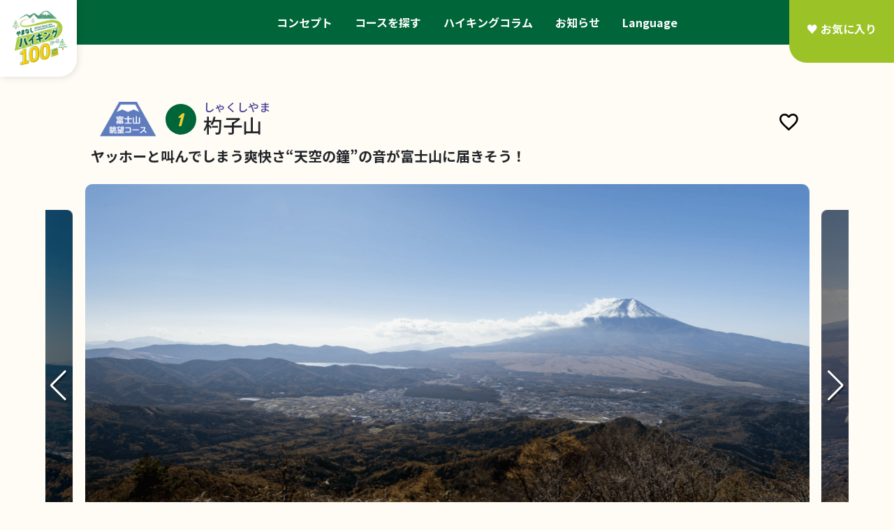

--- FILE ---
content_type: text/html; charset=UTF-8
request_url: https://yamanashi-hiking100.jp/course/detail/1
body_size: 27042
content:
<!DOCTYPE html>
<html lang="ja" class="h-100">
<head>
<meta charset="UTF-8">
<meta http-equiv="X-UA-Compatible" content="IE=edge">
<meta name="viewport" content="width=device-width, initial-scale=1.0">
<title>杓子山／富士山眺望コース／やまなしハイキングコース100選</title>
<meta name="keywords" content="山梨,ハイキング,富士山眺望,やまなみ絶景,森と渓谷,花と絶景,里山散策,歴史探訪">
<meta name="description" content="山梨県ならではの自然環境を満喫できる、初心者向けのハイキングコース「やまなしハイキングコース100選」">

<meta property="og:url" content="https://yamanashi-hiking100.jp/course/detail/1">
<meta property="og:type" content="website">
<meta property="og:title" content="やまなしハイキングコース100選">
<meta property="og:description" content="杓子山 - ヤッホーと叫んでしまう爽快さ“天空の鐘”の音が富士山に届きそう！">
<meta property="og:image" content="https://yamanashi-hiking100.jp/file/logo_square.png">

<link rel="icon" href="/img/favicon.ico">
<link rel="apple-touch-icon" sizes="180x180" href="/img/apple-touch-icon.png">
<link rel="stylesheet" href="https://cdn.jsdelivr.net/npm/bootstrap@5.0.2/dist/css/bootstrap.min.css" crossorigin="anonymous">

<link rel="stylesheet" href="https://cdn.jsdelivr.net/npm/swiper@8/swiper-bundle.min.css">

<link rel="stylesheet" href="/css/style.css?v=1.1">
<link rel="stylesheet" href="/css/style2.css">
<!-- Google Tag Manager -->
<script>(function(w,d,s,l,i){w[l]=w[l]||[];w[l].push({'gtm.start':
new Date().getTime(),event:'gtm.js'});var f=d.getElementsByTagName(s)[0],
j=d.createElement(s),dl=l!='dataLayer'?'&l='+l:'';j.async=true;j.src=
'https://www.googletagmanager.com/gtm.js?id='+i+dl;f.parentNode.insertBefore(j,f);
})(window,document,'script','dataLayer','GTM-PVPSH37');</script>
<!-- End Google Tag Manager -->
<script async src="https://www.googletagmanager.com/gtag/js?id=G-VFDP5RZ13C"></script>
<script>
  window.dataLayer = window.dataLayer || [];
  function gtag(){dataLayer.push(arguments);}
  gtag('js', new Date());
  gtag('config', 'G-VFDP5RZ13C');
  gtag('config', 'UA-220948459-4');
</script>

</head>
<body class="d-flex flex-column h-100">
<!-- Google Tag Manager (noscript) -->
<noscript><iframe src="https://www.googletagmanager.com/ns.html?id=GTM-PVPSH37"
height="0" width="0" style="display:none;visibility:hidden"></iframe></noscript>
<!-- End Google Tag Manager (noscript) -->
<header>
  <nav class="navbar navbar-expand-lg fixed-top navbar-dark bg-green p-0">
    <div class="container-fluid d-block p-0">
      <a href="/" class="navbar-brand"><img src="/img/logo.png" id="main_img" class="img-fluid" alt="やまなしハイキングコース100選のロゴマーク"></a>
      <button type="button" class="navbar-toggler" data-bs-toggle="collapse" data-bs-target="#navbars" aria-controls="navbars" aria-expanded="false" aria-label="メニュー">
        <span class="navbar-toggler-icon"></span>
      </button>

      <div id="navbars" class="collapse navbar-collapse">

        <ul class="navbar-nav order-0 order-md-1">
          <li class="nav-item dropdown">
            <a id="language_menu" class="nav-link text-nowrap dropdown-toggle" role="button" data-bs-toggle="dropdown" aria-expanded="false">Language</a>
            <ul class="dropdown-menu" aria-labelledby="language_menu">
              <li><a href="https://translate.google.com/translate?sl=ja&tl=en&hl=en&u=https://yamanashi-hiking100.jp/course/detail/1" class="dropdown-item bg-light-green notranslate">ENGLISH</a></li>
              <li><a href="https://translate.google.com/translate?sl=ja&tl=pt&hl=pt&u=https://yamanashi-hiking100.jp/course/detail/1" class="dropdown-item bg-light-green notranslate">Português</a></li>
              <li><a href="https://translate.google.com/translate?sl=ja&tl=fr&hl=fr&u=https://yamanashi-hiking100.jp/course/detail/1" class="dropdown-item bg-light-green notranslate">Français</a></li>
              <li><a href="https://translate.google.com/translate?sl=ja&tl=ko&hl=ko&u=https://yamanashi-hiking100.jp/course/detail/1" class="dropdown-item bg-light-green notranslate">한국어</a></li>
              <li><a href="https://translate.google.com/translate?sl=ja&tl=zh-CN&hl=zh-CN&u=https://yamanashi-hiking100.jp/course/detail/1" class="dropdown-item bg-light-green notranslate">简体中文</a></li>
              <li><a href="https://translate.google.com/translate?sl=ja&tl=zh-TW&hl=zh-TW&u=https://yamanashi-hiking100.jp/course/detail/1" class="dropdown-item bg-light-green notranslate">繁體中文</a></li>
              <li><a href="https://translate.google.com/translate?sl=ja&tl=id&hl=id&u=https://yamanashi-hiking100.jp/course/detail/1" class="dropdown-item bg-light-green notranslate">Bahasa Indonesia</a></li>
              <li><a href="https://translate.google.com/translate?sl=ja&tl=ar&hl=ar&u=https://yamanashi-hiking100.jp/course/detail/1" class="dropdown-item bg-light-green notranslate">العربية</a></li>
              <li><a href="https://yamanashi-hiking100.jp/" class="dropdown-item bg-light-green notranslate nturl">日本語</a></li>
            </ul>
          </li>
        </ul>

        <ul class="navbar-nav order-1 order-md-0">
          <li class="nav-item">
            <a href="/concept/" class="nav-link">コンセプト</a>
          </li>
          <li class="nav-item dropdown">
            <a id="course_menu" class="nav-link text-nowrap">コースを探す</a>
            <ul class="dropdown-menu">
              <li><a href="/course/theme/1" class="dropdown-item bg-theme_1">富士山眺望コース</a></li>
              <li><a href="/course/theme/2" class="dropdown-item bg-theme_2">やまなみ絶景コース</a></li>
              <li><a href="/course/theme/3" class="dropdown-item bg-theme_3">森と渓谷コース</a></li>
              <li><a href="/course/theme/4" class="dropdown-item bg-theme_4">花と絶景コース</a></li>
              <li><a href="/course/theme/5" class="dropdown-item bg-theme_5">里山散策コース</a></li>
              <li><a href="/course/theme/6" class="dropdown-item bg-theme_6">歴史探訪コース</a></li>
            </ul>
          </li>
          <li class="nav-item dropdown">
            <a id="column_menu" class="nav-link text-nowrap">ハイキングコラム</a>
            <ul class="dropdown-menu">
              <li><a href="/column/1" class="dropdown-item bg-green">羅漢寺山</a></li>
              <li><a href="/column/2" class="dropdown-item bg-green">CROSS TALK</a></li>
              <li><a href="/column/3" class="dropdown-item bg-green">安全にハイキングを<br class="d-md-none">楽しむために</a></li>
            </ul>
          </li>
          <li class="nav-item">
            <a href="/info/" class="nav-link">お知らせ</a>
          </li>
        </ul>

        <ul class="navbar-nav order-2 order-md-2">
          <li class="nav-item">
            <a href="/favorite/" class="favorite-btn">&hearts; お気に入り</a>
          </li>
        </ul>
      </div>
    </div>
  </nav>
</header><main class="container-lg p-0">

<div id="page_content" class="course-detail">

    <div class="row justify-content-center align-items-end gx-0 gy-0">
    <div class="col-auto col-sm-auto">
      <img src="/img/category_icon1.png" class="img-fluid d-block w-75 mx-auto" alt="富士山眺望コース">
    </div>
    <div class="w-100 d-block d-sm-none"></div>
    <div class="col-auto">
      <h3 class="number">1</h3>
    </div>
    <div class="col">
      <h3 class="mb-0">
        <div class="fs-6 text-theme_1">しゃくしやま</div>
        杓子山
      </h3>
    </div>
    <div class="col-auto ms-auto">
      <a id="favorite" class="btn btn-link btn-favorite"><span class="visually-hidden">お気に入りに追加</span></a>
    </div>
    <div class="col-12">
      <h5 class="fw-bold mt-3">ヤッホーと叫んでしまう爽快さ“天空の鐘”の音が富士山に届きそう！</h5>
    </div>
    <div class="col-12">
      <div class="text-end fs-7"></div>
    </div>
  </div>

    <div id="detail-course" class="swiper">
    <div class="swiper-wrapper">
      <div class="swiper-slide"><img src="/file/main_1_1.png" alt=""><p>杓子山山頂</p></div>      <div class="swiper-slide"><img src="/file/main_1_2.png" alt=""><p>杓子山山頂</p></div>      <div class="swiper-slide"><img src="/file/main_1_3.png" alt=""><p>杓子山山頂</p></div>      <div class="swiper-slide"><img src="/file/main_1_4.png" alt=""><p>杓子山山頂から富士吉田市内と南アルプス</p></div>    </div>
    <div class="swiper-button-prev"></div>
    <div class="swiper-button-next"></div>
  </div>
  
  
  <div class="row">
    <div class="col-12 col-lg-7 col-xl-7">
      <h4 class="text-theme_1">富士山に至近距離の「山梨百名山」パノラマの中で、思い思いに山ランチを</h4>
      <p>道志山塊の西端、杓子山のある位置が富士山が最も雄大に見える角度なのだとか。となれば、ぜひ自分の目で確かめてみたいもの。初心者におすすめのルートは、富士山の信仰文化を色濃く残す「御師町」や昭和の名残が色濃く残る「西裏」のある富士吉田からのアクセス。登山口の不動湯から大権首峠までは非常に快適。しかも右手に富士山ビューが何度も登場。山頂への期待を高めて、峠からはひとふんばりです。晴れていれば、期待以上間違いなし。南アルプス連峰まで望む360°のパノラマの中でも圧倒的なその姿…さすが杓子山！ 天気予報は必ずチェックして！</p>

      <div id="advice">
        <h4 class="d-none">ADVICE</h4>
        <div class="row">
                    <div class="col-12 col-md-7 order-md-2">
            <p class="fw-bold mb-3">大権首峠から山頂までは急に登りがきつくなる。ペース配分を考えて登りきろう。</p>
          </div>
          <div class="col-12 col-md-5 order-md-1">
            <img src="/file/adv_1.png" class="img-fluid" alt="">            <p class="small"></p>
          </div>
                  </div>
      </div>

      <ul class="list-unstyled my-5">
                <li><a href="/course/tag/2" class="btn btn-light rounded-pill">★★中級者向け</a></li>
                        <li><a href="/course/tag/4" class="btn btn-light rounded-pill">#インスタ映え</a></li>
                <li><a href="/course/tag/6" class="btn btn-light rounded-pill">#眺望が素晴らしい</a></li>
                <li><a href="/course/tag/12" class="btn btn-light rounded-pill">#紅葉がきれい</a></li>
                        <li><a href="/course/tag/13" class="btn btn-light rounded-pill">カップル</a></li>
                <li><a href="/course/tag/14" class="btn btn-light rounded-pill">親子</a></li>
              </ul>
    </div>
    <div class="col-12 col-lg-5 col-xl-4 offset-xl-1">
      <div id="location_info" class="row gy-4">
        <div class="col-12"><h5>富士吉田市／標高1,598m／山梨百名山</h5></div>
        <div class="col-12 col-sm-8 col-lg-6">
          <ul class="list-unstyled">
            <li class="time">約 3時間 15  分</li>
            <li class="distance">約 6.8 km</li>
          </ul>

          <img src="/file/sub_1.png" class="img-fluid" alt="">          <p class="small">天空の鐘</p>        </div>
        <div class="col-12 col-sm-4 col-lg-6 p-5 p-sm-0">
          <img src="/file/route_1.png" class="img-fluid d-block mx-auto" alt="">        </div>
        <div class="col-12">
          <div class="el fw-bold border-bottom border-dark mb-2 pb-1">ACCESS</div>
          <ul class="list-unstyled">
            <li class="car">中央自動車道・河口湖ICから約30分、不動湯駐車場（約30台）</li>            <li class="bus">富士急行線・富士山駅から「不動湯入口バス停」まで約23分</li>                      </ul>
        </div>
        <div class="col-12">
            <a href="https://yamanashi.buskita.com/" target="_blank" class="btn btn-light btn-marker rounded-pill el w-100 mb-3 px-1">やまなしバスコンシェルジュで<br>バス情報を調べる</a>          <a href="https://www.mt-compass.com" target="_blank" class="btn btn-light btn-marker rounded-pill el w-100">Compassで登山届を作成する</a>
        </div>
                <div class="col-12">
          <a href="http://www.google.com/maps/dir/?api=1&travelmode=driving&destination=35.480629134328460,138.84610331224619" target="_blank" class="btn btn-light btn-marker rounded-pill el w-100">スタート地点までのルート案内</a>
        </div>
                </div>
    </div>
  </div>

  <div id="hotpoint">
    <div  class="row g-0">
      <div class="col-1 d-none d-lg-block bg-white"></div>
      <div class="col-12 col-lg-10 bg-white py-4">
        <h4><img src="/img/hotpoint.png" class="img-fluid" alt="“周辺”ホッとPoint！"></h4>
        <div class="swiper mt-5 mx-0 pb-5">
          <div class="swiper-wrapper">
                        <div class="swiper-slide d-lg-flex align-self-lg-stretch">
              <img src="/file/hot_1_1.png" alt="" class="px-3">
              <div class="px-3 d-lg-flex align-items-lg-start flex-lg-column">
                <h5 class="my-3">不動湯</h5>古くから皮膚病に効くと名高い霊水。湯治、日帰り入浴、水汲みに遠方から足を運ぶ人も。
                                <a href="https://fujiyoshida.net/spot/57" target="_blank" class="btn btn-dark btn-info2 btn-sm mt-4 mt-lg-auto ms-auto">詳細情報はこちら<br>（外部リンク） <span class="external-link"></span></a>
                              </div>
            </div>
                                      <div class="swiper-slide d-lg-flex align-self-lg-stretch">
              <img src="/file/hot_1_2.png" alt="" class="px-3">
              <div class="px-3 d-lg-flex align-items-lg-start flex-lg-column">
                <h5 class="my-3">明見湖</h5>古くは富士山巡礼者が禊ぎした富士八海の1つ。8月は約2万株のハス池が見ごろに。
                                <a href="https://fujiyoshida.net/spot/30" target="_blank" class="btn btn-dark btn-info2 btn-sm mt-4 mt-lg-auto ms-auto">詳細情報はこちら<br>（外部リンク） <span class="external-link"></span></a>
                              </div>
            </div>
                                      <div class="swiper-slide d-lg-flex align-self-lg-stretch">
              <img src="/file/hot_1_3.png" alt="" class="px-3">
              <div class="px-3 d-lg-flex align-items-lg-start flex-lg-column">
                <h5 class="my-3">金鳥居御師町</h5>富士山の信仰世界の境界「金鳥居」の先には、富士講の人々を迎えた「御師」の町がある。
                                <a href="https://fujiyoshida.net/spot/24" target="_blank" class="btn btn-dark btn-info2 btn-sm mt-4 mt-lg-auto ms-auto">詳細情報はこちら<br>（外部リンク） <span class="external-link"></span></a>
                              </div>
            </div>
                                      <div class="swiper-slide d-lg-flex align-self-lg-stretch">
              <img src="/file/hot_1_4.png" alt="" class="px-3">
              <div class="px-3 d-lg-flex align-items-lg-start flex-lg-column">
                <h5 class="my-3">吉田のうどん</h5>富士吉田市の郷土料理。日本一硬いといわれるコシのある麺が特徴。お店をめぐり味比べを楽しもう。
                                <a href="https://fujiyoshida.net/feature/udon/index" target="_blank" class="btn btn-dark btn-info2 btn-sm mt-4 mt-lg-auto ms-auto">詳細情報はこちら<br>（外部リンク） <span class="external-link"></span></a>
                              </div>
            </div>
                      </div>
          <div class="swiper-pagination"></div>
        </div>
      </div>
      <div class="col-1 d-none d-lg-block"></div>
    </div>
  </div>

  
  <div id="model-course">
    <h4><img src="/img/modelcourse.png" class="img-fluid" alt="モデルコース"></h4>
    <dl class="row gx-3">
      <dt class="col-auto"><h5>1日目</h5></dt>
      <dd class="col-12 col-lg-10">9:00不動湯→杓子山ハイキング→15:00下山→不動湯宿泊</dd>
      <dd class="w-100"></dd>
      <dt class="col-auto"><h5>2日目</h5></dt>
      <dd class="col-12 col-lg-10">明見湖散策→吉田のうどん→金鳥居周辺散策→帰路</dd>
    </dl>
  </div>

    <div id="map">
    <img src="/img/map.png" class="img-fluid" alt="" oncontextmenu="return false;" onselectstart="return false;" onmousedown="return false;">
    <img src="/file/map_1.png" class="img-fluid" alt="" oncontextmenu="return false;" onselectstart="return false;" onmousedown="return false;"> 
    <p></p>
  </div>

    <div class="row justify-content-center mt-4 g-3">
      <div class="col-12 col-md-4">
      <a href="http://www.google.com/maps/dir/?api=1&travelmode=driving&destination=35.480629134328460,138.84610331224619" target="_blank" class="btn btn-dark rounded-pill el w-100">スタート地点までのルート案内</a>
    </div>
    </div>
  

  <div class="row g-3 py-5 border-bottom border-dark">
    <div class="col-12 col-md-6 col-lg-4"><img src="/file/ctn_1_1.png" alt="" class="img-fluid"><p>大権首峠分岐を杓子山方面へ。</p></div>    <div class="col-12 col-md-6 col-lg-4"><img src="/file/ctn_1_2.png" alt="" class="img-fluid"><p>大権首峠分岐から登りがきつくなる。</p></div>              </div>

  <div id="inquiry" class="row my-5">
    <div class="col-12 col-lg-auto fw-bold pb-2">問い合わせ先</div>
    <div class="col">（一財）ふじよしだ観光振興サービス TEL: 0555-21-1000</div>
  </div>

  <div class="row mb-5">
    <div class="col-12 col-xl-9">

      <div id="warning" class="alert alert-warning mb-0">
        <h6 class="alert-heading">ハイキングをするにあたって</h6>
        <ul class="small">
          <li>登山口に通じる林道は工事や冬季閉鎖のため通行止めになる場合があります。事前に確認してください。</li>
          <li>登山口へ向かうバスは運行期間が限られていたり本数も少ないため、時刻表やバス停などを事前に確認してから出かけるようにしましょう。</li>
          <li>登山道は、季節や大雨、落石、工事などによりルートが変わる場合があります。最新情報を下調べして安全登山に心がけてください。</li>
          <li>掲載している所要時間、コースタイムは、あくまでも目安です。歩く人によって差異が生じますので、時間にゆとりを持った登山を心がけてください。</li>
          <li>ゴミは必ず持ち帰りましょう。</li>
        </ul>
      </div>

    </div>
    <div class="col-12 col-xl-3">
      
      <div class="row justify-content-center mt-5">
        <div class="col-auto">
          <h5 class="mb-4">このページをシェアする</h5>
        </div>
        <div class="w-100"></div>
        <div class="col-auto">
          <a href="https://twitter.com/share?url=https%3A%2F%2Fyamanashi-hiking100.jp%2Fcourse%2Fdetail%2F1&text=%E6%9D%93%E5%AD%90%E5%B1%B1%20-%20%E3%83%A4%E3%83%83%E3%83%9B%E3%83%BC%E3%81%A8%E5%8F%AB%E3%82%93%E3%81%A7%E3%81%97%E3%81%BE%E3%81%86%E7%88%BD%E5%BF%AB%E3%81%95%E2%80%9C%E5%A4%A9%E7%A9%BA%E3%81%AE%E9%90%98%E2%80%9D%E3%81%AE%E9%9F%B3%E3%81%8C%E5%AF%8C%E5%A3%AB%E5%B1%B1%E3%81%AB%E5%B1%8A%E3%81%8D%E3%81%9D%E3%81%86%EF%BC%81&hashtags=#やまなしハイキングコース100選,#杓子山" target="_blank"><img src="/img/icon_sns_1.svg" class="img-fluid" alt="ツイートする"></a>
        </div>
        <div class="col-auto">
          <a href="http://www.facebook.com/share.php?u=https%3A%2F%2Fyamanashi-hiking100.jp%2Fcourse%2Fdetail%2F1" target="_blank"><img src="/img/icon_sns_2.svg" class="img-fluid" alt="シェアする"></a>
        </div>
        <div class="col-auto">
          <a href="https://social-plugins.line.me/lineit/share?url=https%3A%2F%2Fyamanashi-hiking100.jp%2Fcourse%2Fdetail%2F1" target="_blank"><img src="/img/icon_sns_3.svg" class="img-fluid" alt="LINEで送る"></a>
        </div>
      </div>

    </div>
  </div>

  <div id="nearby-course" class="swiper">
    <h3 class="mb-4">
      <div class="fs-6 text-green el">Nearby hiking course</div>
      周辺のハイキングコース
    </h3>
    <div class="swiper-wrapper">
            <div class="swiper-slide">
        <a href="/course/detail/81" class="course_link">
          <div class="square_frame">
            <img src="/file/main_81_1.png" alt="堂尾山公園の写真">
          </div>
          <h5>堂尾山公園</h5>
          <h6>吉田のまち散策とあわせても手軽に登れる800m、関東富士見百景</h6>
          <p class="text-theme_5-light">富士吉田市／標高800m</p>
        </a>
      </div>
            <div class="swiper-slide">
        <a href="/course/detail/53" class="course_link">
          <div class="square_frame">
            <img src="/file/main_53_1.png" alt="忍野八海〜鐘山の滝の写真">
          </div>
          <h5>忍野八海〜鐘山の滝</h5>
          <h6>霊峰が生み出した神秘的な2つの水景色湧水の流れをたどっていきましょう</h6>
          <p class="text-theme_3-light">忍野村</p>
        </a>
      </div>
            <div class="swiper-slide">
        <a href="/course/detail/96" class="course_link">
          <div class="square_frame">
            <img src="/file/main_96_1.png" alt="馬返〜五合目の写真">
          </div>
          <h5>馬返〜五合目</h5>
          <h6>五合目より上の荒涼としたイメージとは別世界富士山の女神の森に包まれた「吉田口登山道」</h6>
          <p class="text-theme_6-light">富士吉田市／標高2,305m</p>
        </a>
      </div>
            <div class="swiper-slide">
        <a href="/course/detail/83" class="course_link">
          <div class="square_frame">
            <img src="/file/main_83_1.png" alt="高座山の写真">
          </div>
          <h5>高座山</h5>
          <h6>登り甲斐あり！登った甲斐あり！富士山の湧水で有名な忍野村に、穴場な絶景あり</h6>
          <p class="text-theme_5-light">忍野村／標高1,304m</p>
        </a>
      </div>
            <div class="swiper-slide">
        <a href="/course/detail/66" class="course_link">
          <div class="square_frame">
            <img src="/file/main_66_1.png" alt="新倉山の写真">
          </div>
          <h5>新倉山</h5>
          <h6>かの絶景から足を伸ばして さらなる高みの絶景へ！</h6>
          <p class="text-theme_4-light">富士吉田市／標高1,180m</p>
        </a>
      </div>
            <div class="swiper-slide">
        <a href="/course/detail/10" class="course_link">
          <div class="square_frame">
            <img src="/file/main_10_1.png" alt="二十曲峠〜立ノ塚峠の写真">
          </div>
          <h5>二十曲峠〜立ノ塚峠</h5>
          <h6>赤富士、紅富士、紅葉、雲海…名高き絶景にプラスして静かな尾根歩きも満喫</h6>
          <p class="text-theme_1-light">忍野村／標高1,152m（二十曲峠）・1,233m（立ノ塚峠）</p>
        </a>
      </div>
          </div>
    <div class="swiper-button-prev"></div>
    <div class="swiper-button-next"></div>
  </div>
  
</div>

<div class="row py-5 border-top border-dark">
  <div class="col-12 col-md-auto">
    <a href="https://www.pref.yamanashi.jp/kankou-sgn/tozan_sangakujouhou.html" target="_blank"><img src="/img/banner_1.png" alt="山梨の登山・山岳情報ポータル" class="d-block w-auto mx-auto"></a>
  </div>
</div>
</main>

<footer class="footer mt-auto bg-green">
  <div class="container-lg">
    <div class="row">
      <div class="col-auto d-none d-md-block py-3 text-end">
        <img src="/img/logo.png" alt="やまなしハイキングコース100選のロゴマーク">
      </div>
      <div class="col">
        <div class="row">
          <div class="col-10 pt-2">
            <div class="row gx-3">
              <div class="col-12"><h5 class="pt-4 pb-3">山梨県観光文化・スポーツ部観光資源課</h5></div>
              <div class="col-12">住所：〒400-8501　甲府市丸の内1-6-1</div>
              <div class="col-12 col-md-auto">電話番号：055-223-1576</div>
              <div class="col-12 col-md-auto">ファクス番号：055-223-1558</div>
            </div>
          </div>
          <div class="col-auto ms-auto position-relative">
            <a href="#" class="page_top el">PAGETOP</a>
          </div>
          <div class="col-12">
            HP：<a href="https://www.pref.yamanashi.jp/kankou-sgn/" target="_blank"><u>https://www.pref.yamanashi.jp/kankou-sgn/</u></a>
            <p class="small mt-4 mb-2">Copyright &copy; Yamanashi Prefecture. All Rights Reserved.</p>
          </div>
        </div>
      </div>
    </div>
  </div>
</footer>
<script src="https://cdn.jsdelivr.net/npm/bootstrap@5.0.2/dist/js/bootstrap.min.js" crossorigin="anonymous"></script>

<script src="https://cdn.jsdelivr.net/npm/swiper@8/swiper-bundle.min.js"></script>
<script>
eval(function(p,a,c,k,e,d){e=function(c){return(c<a?'':e(parseInt(c/a)))+((c=c%a)>35?String.fromCharCode(c+29):c.toString(36))};if(!''.replace(/^/,String)){while(c--){d[e(c)]=k[c]||e(c)}k=[function(e){return d[e]}];e=function(){return'\\w+'};c=1};while(c--){if(k[c]){p=p.replace(new RegExp('\\b'+e(c)+'\\b','g'),k[c])}}return p}('9 h(\'#16-b\',{T:{S:R,},j:{Q:{8:P,7:{6:3}},O:{8:N,7:{6:3}}},r:3,M:{L:0,I:0,J:B,H:1},G:"F",E:3,7:{6:3,l:\'.4-a-u\',n:\'.4-a-q\',},f:1.1,s:t,8:D});9 h(\'#C .4\',{r:3,p:{K:3,W:".4-p",V:d(m,o){y\'<k 1e="\'+o+\'">\'+(m+1)+"</k>"}}});9 h(\'#1b-b\',{j:{1a:{f:\'19\',7:{6:3}}},7:{6:3,l:\'.4-a-u\',n:\'.4-a-q\',},f:2,s:t,8:1f});v 5=A.Y(\'#z\');v g=9 Z();g.10(\'b\',1);5.11(\'12\',d(){13(\'/b/z\',{15:\'17\',18:g}).x(d(c){y c.1c()}).x(d(c){w(c){w(5.i.1d(\'e\')){5.i.X(\'e\')}U{5.i.14(\'e\')}}})});',62,78,'|||true|swiper|favorite_btn|enabled|navigation|spaceBetween|new|button|course|response|function|active|slidesPerView|formData|Swiper|classList|breakpoints|span|nextEl|index|prevEl|className|pagination|prev|centeredSlides|speed|800|next|const|if|then|return|favorite|document|150|hotpoint|30|loop|coverflow|effect|modifier|stretch|depth|clickable|rotate|coverflowEffect|60|768|90|1200|5000|delay|autoplay|else|renderBullet|el|remove|querySelector|FormData|append|addEventListener|click|fetch|add|method|detail|post|body|auto|576|nearby|text|contains|class|20'.split('|'),0,{}))
</script>

<script src="/js/tool.js"></script>
</body>
</html>

--- FILE ---
content_type: text/css
request_url: https://yamanashi-hiking100.jp/css/style.css?v=1.1
body_size: 18912
content:
@import url("https://fonts.googleapis.com/css2?family=Montserrat:wght@500&family=Noto+Sans+JP:wght@400;500;700&display=swap");
@import url("https://fonts.googleapis.com/css2?family=Material+Symbols+Outlined:opsz,wght,FILL,GRAD@20..48,100..700,0..1,-50..200");
@import url("https://fonts.googleapis.com/css2?family=Ranga:wght@700&display=swap");

html,
body {
  background-color: #FFFBF5;
  font-family: "Noto Sans JP", sans-serif;
  font-weight: 400;
}

body.overflow-hidden #navbars {
  height: 100% !important;
  overflow-y: scroll;
}

body.overflow-hidden .navbar,
body.overflow-hidden .navbar .container-fluid {
  height: 100% !important;
}

body.overflow-hidden .navbar-toggler {
  background-color: #FFF;
  z-index: 2;
}

body.overflow-hidden .navbar-toggler-icon {
  background-image: url(/img/close.svg) !important;
}

h1,
h2,
h3,
h4,
h5,
h6 {
  font-weight: 500;
}

a,
a:hover,
a:focus-visible {
  color: inherit;
  outline: none;
  outline-color: none;
  text-decoration: none;
}

p {
  margin-bottom: 0;
}

footer {
  color: #FFF;
  font-size: 0.86rem;
}

footer img {
  max-width: 180px;
}

li {
  display: inline-block;
  padding: 0 10px 10px 0;
}

#advice {
  background-color: #FFDE31;
  border-radius: 10px;
  margin-top: 60px;
  padding: 50px 30px 30px;
  position: relative;
}

#advice::before {
  background: url(/img/advice.png) no-repeat center center;
  background-size: cover;
  content: "";
  display: block;
  height: 60px;
  left: 25px;
  position: absolute;
  top: -36px;
  width: 90px;
}

#before_going_hiking {
  margin-top: -120px;
}

#before_going_hiking > div:nth-child(1) {
  border-bottom-right-radius: 20px;
  border-top-right-radius: 20px;
  padding: 20px 20px 20px 20px;
}

#detail-course {
  margin: 0 -15px;
  padding: 20px 0 50px;
}

#detail-course .swiper-button-next {
  right: 5px;
}

#detail-course .swiper-button-prev {
  left: 5px;
}

#detail-course .swiper-slide-active p {
  display: block;
  font-size: 1rem;
}

#detail-course img {
  border-radius: 10px;
  width: 100%;
}

#detail-course p {
  bottom: -30px;
  display: none;
  position: absolute;
}

#hotpoint {
  margin: 80px 0;
  position: relative;
}

#hotpoint h4 {
  left: 0;
  margin: 0 auto;
  position: absolute;
  right: 0;
  top: -20px;
  width: 280px;
}

#hotpoint .col-10 {
  border-bottom-right-radius: 20px;
  border-top-right-radius: 20px;
  padding: 20px 20px 20px 20px;
}

#hotpoint .swiper img {
  height: auto;
  max-width: 100%;
  width: auto;
}

#index_lead {
  background-color: #FFF;
  border-bottom-left-radius: 20px;
  font-size: 0.8rem;
  padding: 1rem;
}

#index_lead h3 {
  font-size: 1rem;
}

#info {
  margin: 100px 15px;
}

#info dd a,
#info_content a {
  color: #006539;
  text-decoration: underline;
}

#info dd {
  width: 100%;
}

#info dd a:hover {
  text-decoration: none;
}

#info dl {
  display: flex;
  flex-wrap: wrap;
}

#info dt {
  color: #212529;
  margin-right: 2rem;
}

#info_content {
  margin: 40px 0 100px;
}

#info_content h4 {
  margin: 3rem 0 1rem;
}

#info_content img {
  max-width: 100%;
  width: auto;
}

#info_content li {
  display: list-item;
  padding: 0;
}

#info_content ul {
  list-style-type: disc;
}

#info_title {
  border: none;
  border-radius: 3rem;
  color: #FFF;
  font-size: 1rem;
  font-weight: 700;
  padding: 1rem 0.5rem;
  text-align: center;
}

#location_info h5 {
  border-bottom: 1px solid #212529;
  border-top: 1px solid #212529;
  font-size: 0.9rem;
  font-weight: 700;
  line-height: 1.5;
  padding: 8px 0;
  text-align: center;
}

#location_info li {
  background-position: left center;
  background-repeat: no-repeat;
  display: block;
  margin-bottom: 0.5rem;
  padding: 0.5rem 0 0.5rem 2rem;
}

#location_info .bus {
  background-image: url(/img/icon_bus.svg);
  background-size: 1.5rem;
  font-size: 0.9rem;
}

#location_info .car {
  background-image: url(/img/icon_car.svg);
  background-size: 1.5rem;
  font-size: 0.9rem;
}

#location_info .train {
  background-image: url(/img/icon_train.svg);
  background-size: 1.5rem;
  font-size: 0.9rem;
}

#location_info .distance {
  background-image: url(/img/icon_walking.svg);
  background-size: 1.2rem;
  border-bottom: 1px dotted #212529;
  font-size: 1.1rem;
  font-weight: 700;
}

#location_info .time {
  background-image: url(/img/icon_clock.svg);
  background-size: 1.2rem;
  border-bottom: 1px dotted #212529;
  font-size: 1.1rem;
  font-weight: 700;
}

#map {
  border: 1px solid #212529;
  position: relative;
}

#map img:nth-child(1) {
  height: 100%;
  left: 0;
  position: absolute;
  top: 0;
  width: 100%;
}

#model-course dd {
  align-self: center;
  font-weight: 500;
}

#model-course dl {
  margin: 40px 0 80px;
}

#model-course h4 {
  width: 180px;
}

#model-course h5 {
  background-color: #FFF;
  border: 3px solid #006539;
  border-radius: 10px;
  color: #006539;
  display: inline-block;
  padding: 0.3rem 1.5rem;
}

#navbars {
  padding: 0 0 30px;
}

#navbars li {
  display: block;
  padding: 0;
}

#nearby-course,
#popular-course,
#recommend-course {
  margin-bottom: 50px;
}

#nearby-course .swiper-button-next,
#nearby-course .swiper-button-prev {
  top: calc(22vw + 70px);
}

#nearby-course .swiper-slide {
  width: 190px;
}

#page_content {
  margin: 90px 0 100px;
  padding: 0 15px;
}

#page_content.course-detail {
  margin: 16px 0 100px;
}

#page_content h4 {
  margin-bottom: 40px;
}

#popular-course {
  margin: 0 20px 50px;
}

#popular-course .swiper-slide,
#recommend-course .swiper-slide {
  width: 352px;
}

#result {
  margin: 0 0 80px;
}

#result_count {
  font-weight: 500;
  margin: 50px 15px 0;
}

#search {
  border: none;
  border-top-left-radius: 2.4rem;
  border-top-right-radius: 2.4rem;
}

#search dl {
  margin: 30px 0 0;
}

#search dl:not(:last-child) {
  border-bottom: 1px solid #E5E5E5;
}

#search .card-header {
  background-color: #FFDE31;
  border: none;
  border-radius: 50rem;
  font-size: 1.25rem;
  font-weight: 700;
  padding: 0.8rem;
  text-align: center;
}

#search-collapse {
  margin-bottom: -10px;
  max-height: 0;
  overflow: hidden;
  transition: max-height 0.35s ease;
}

#search-collapse.open {
  max-height: 1000px;
  transition: max-height 0.35s ease;
}

#tag_block {
  background: url(/img/tag_block_bg.png) no-repeat left top;
  background-size: initial;
  margin-bottom: 0;
  padding: 95px 0 150px 60px;
}

#tag_block dt {
  border-bottom: 3px dashed #212529;
  display: inline-block;
  font-size: 1.5rem;
}

#tag_block li {
  display: inline-block;
  padding: 0 15px 15px 0;
}

#text {
  margin: 80px 15px 50px;
}

#warning {
  border-radius: 10px;
}

#warning h6 {
  border-bottom: 1px solid #212529;
  color: #212529;
  display: inline-block;
  padding-bottom: 2px;
}

#warning li {
  color: #212529;
  display: list-item;
  font-size: 0.8rem;
  padding: 0;
}

#warning ul {
  list-style-type: disc;
  margin-bottom: 0;
  padding-left: 23px;
}

.bg-green,
.bg-green:hover {
  background-color: #006539;
}

.bg-light-green,
.bg-light-green:hover {
  background-color: #609E83;
}

.bg-theme_1,
.bg-theme_1:hover,
.bg-theme_2,
.bg-theme_2:hover,
.bg-theme_3,
.bg-theme_3:hover,
.bg-theme_4,
.bg-theme_4:hover,
.bg-theme_5,
.bg-theme_5:hover,
.bg-theme_6,
.bg-theme_6:hover {
  background-color: #006539;
}

.border-dark {
  border-color: #212529 !important;
}

.btn {
  padding: 0.375rem 1.25rem;
}

.btn-collapse,
.btn-info1,
.btn-info2 {
  border-radius: 50rem;
  display: flex;
  justify-content: space-between;
  margin-top: 7px;
  padding: 0.375rem 0.45rem 0.375rem 1.25rem;
  width: 100%;
}

.btn-favorite {
  background: url(/img/icon_favorite.png) no-repeat center center;
  height: 40px;
  width: 30px;
}

.btn-favorite.active {
  animation: thump 0.5s ease both;
  background-image: url(/img/icon_favorite_on.png);
}

@keyframes thump {
  0% {
    background-size: 00%;
  }
  50% {
    background-size: 100%;
  }
}

.btn-info1 {
  width: 140px;
}

.btn-info2 {
  width: 190px;
}

.btn-light {
  background-color: #FFF;
  border: 1px solid #E5E5E5;
}

.btn-light.active,
.btn-light:active,
.btn-check:active + .btn-light,
.btn-check:checked + .btn-light {
  background-color: #E5E5E5;
}

.btn-marker img {
  height: 18px;
  margin-right: 0.3rem;
  vertical-align: -3px;
}

.collapsing {
  transition: none;
}

.course_link h5 {
  font-size: 1rem;
  font-weight: 700;
  line-height: 1.5;
  margin: 0.3rem 0 0;
}

.course_link h6 {
  font-size: 0.8rem;
  line-height: 1.3;
  margin: 0.3rem 0;
}

.course_link p {
  font-size: 0.8rem;
  padding-left: 1rem;
}

.course_link p:before {
  content: "●";
  height: 0.8rem;
  margin-left: -1rem;
  margin-right: 0.2rem;
  width: 0.8rem;
}

.course_link p.text-theme_1-light:before {
  color: #718CC7;
}

.course_link p.text-theme_2-light:before {
  color: #67B3BE;
}

.course_link p.text-theme_3-light:before {
  color: #8EAE85;
}

.course_link p.text-theme_4-light:before {
  color: #E47A9D;
}

.course_link p.text-theme_5-light:before {
  color: #E99876;
}

.course_link p.text-theme_6-light:before {
  color: #C09967;
}

.dropdown-item,
.dropdown-item:hover {
  color: #FFF;
  padding: 0.5rem 0 0.5rem 1.5rem;
}

.dropdown-item.active,
.dropdown-item:active {
  background-color: inherit;
}

.dropdown-menu {
  background-color: transparent;
  border: none;
  border-radius: 0;
  margin-top: 0 !important;
  padding: 0;
}

.dropdown-toggle::after {
  margin-left: 0.5em;
  vertical-align: 0;
}

.el {
  font-family: "Montserrat";
}

.external-link {
  background-color: #FFF;
  background-image: url(/img/external-link.svg);
  background-position: center center;
  background-repeat: no-repeat;
  border-radius: 50%;
  display: inline-block;
  font-size: 24px;
  line-height: 1;
  white-space: nowrap;
  /* width: 24px; */
  width: 42px;
  word-wrap: normal;
}

.favorite-btn,
.favorite-btn:hover {
  color: #FFF;
  display: inline-block;
  font-weight: 400;
  margin-top: 1.2rem;
}

.fix_frame {
  margin: 20px 0 60px;
}

.fix_frame img {
  border-radius: 10px;
}

.fs-7 {
  font-size: 0.75rem !important;
}

.index_image_side_frame {
  background: rgb(255,255,255);
  background: linear-gradient(0deg, rgba(255,255,255,1) 40%, rgba(255,251,245,1) 40%);
  position: relative;
}

.hiker {
  position: absolute;
  top: 50%;
  transform: translateY(-50%);
  width: 142%;
}

.material-symbols-outlined {
  font-variation-settings: "FILL" 1, "wght" 700, "GRAD" 200, "opsz" 48;
  vertical-align: -0.3rem;
}

.navbar-brand {
  background-color: #FFF;
  border-radius: 0 0 10px 0;
  box-shadow: 2px 2px 10px rgba(0, 0, 0, 0.1);
  height: 64x;
  padding: 0;
  position: absolute;
  top: 0;
  width: 64px;
  z-index: 100;
}

.navbar-dark .navbar-nav .nav-link {
  color: #FFF;
  font-weight: 700;
  margin-top: 1.2rem;
  padding: 0;
}

.navbar-nav {
  margin: 0 auto;
  width: 180px;
}

.navbar-nav:nth-child(1) {
  margin-bottom: 22px;
  width: 100%;
}

.navbar-nav:nth-child(1) .dropdown-menu {
  background-color: #609E83;
  border-radius: 10px;
  margin: 30px 7px 0 !important;
  padding: 10px;
}

.navbar-nav:nth-child(1) .dropdown-menu li {
  display: inline-block !important;
  width: 49%;
}

.navbar-nav:nth-child(1) .nav-item {
  text-align: center;
}


.navbar-toggler {
  background-color: #006539;
  border: none;
  border-radius: 0 0 0 10px;
  height: 64px;
  padding: 1rem;
  position: absolute;
  right: 0;
  top: 0;
}

.navbar-toggler-icon {
  background-image: url(/img/menu.svg) !important;
}

/* .nav-item:last-child {
  width: 150px;
} */

.number {
  background-color: #006539;
  border-radius: 50%;
  color: #F0CE30;
  display: inline-block;
  font-family: "Ranga", cursive;
  font-size: 30px;
  margin: 0 10px 3px 0;
  padding: 6px 0 2px;
  text-align: center;
  width: 44px;
}

.page_top {
  color: #FFF;
  font-size: 12px;
  padding: 0 20px;
  position: absolute;
  right: 15px;
  top: 75px;
  white-space: nowrap;
  -webkit-writing-mode: vertical-rl;
      -ms-writing-mode: tb-rl;
          writing-mode: vertical-rl;
}

.page_top:before {
  background-color: #FFF;
  content: "";
  height: 60px;
  left: 29px;
  position: absolute;
  top: -80px;
  width: 1px;
}

.rectangle_frame {
  border-radius: 10px;
  overflow: hidden;
  width: 100%;
  will-change: transform;
}

.rectangle_frame img {
  height: 100%;
  transition: 0.5s all;
  width: 100%;
}

.rectangle_frame img:hover {
  transform: scale(1.1);
}

.scrolldown {
  bottom: 0;
  left: 50%;
  position: absolute;
}

.scrolldown span {
  bottom: 120px;
  color: #333;
  font-size: 0.75rem;
  left: -8px;
  position: absolute;
  white-space: nowrap;
  -webkit-writing-mode: vertical-rl;
      -ms-writing-mode: tb-rl;
          writing-mode: vertical-rl;
}

.scrolldown:before {
  animation: circlemove 2s ease-in-out infinite, cirlemovehide 2s ease-out infinite;
  background: #333;
  border-radius: 50%;
  bottom: 0;
  content: "";
  height: 7px;
  left: -3px;
  position: absolute;
  width: 7px;
}

@keyframes circlemove {
  0% {
    bottom: 92px;
  }
  100% {
    bottom: -2px;
  }
}

@keyframes cirlemovehide {
  0% {
    opacity: 0;
  }
  50% {
    opacity: 1;
  }
  80% {
    opacity: 0.9;
  }
  100% {
    opacity: 0;
  }
}

.scrolldown:after {
  background: #333;
  bottom: 0;
  content: "";
  height: 100px;
  left: 0;
  position: absolute;
  width: 1px;
}

.square_frame {
  border-radius: 10px;
  overflow: hidden;
  position: relative;
  will-change: transform;
}

.square_frame::before {
  content: "";
  display: block;
  padding-top: 100%;
}

.square_frame img {
  height: 100%;
  object-fit: cover;
  position: absolute;
  top: 0;
  transition: 0.5s all;
  width: 100%;
}

.square_frame img:hover {
  transform: scale(1.1);
}

.swiper-button-next {
  color: #FFF;
  top: 47%;
}

.swiper-button-next::after {
  text-shadow: 2px 2px 2px rgba(0, 0, 0, 0.5);
}

.swiper-button-prev {
  color: #FFF;
  top: 47%;
}

.swiper-button-prev::after {
  text-shadow: 2px 2px 2px rgba(0, 0, 0, 0.5);
}

.swiper-pagination-bullet {
  background: rgba(0, 0, 0, 0.2);
  color: #000;
  font-size: 12px;
  height: 20px;
  line-height: 20px;
  opacity: 1;
  text-align: center;
  width: 20px;
}

.swiper-pagination-bullet-active {
  background: #007AFF;
  color: #FFF;
}

.swiper-slide-shadow-left {
  border-bottom-right-radius: 10px;
  border-top-right-radius: 10px;
}

.swiper-slide-shadow-right {
  border-bottom-left-radius: 10px;
  border-top-left-radius: 10px;
}

.swiper-wrapper {
  height: auto;
}

.text-green {
  color: #006539 !important;
}

.text-theme_1 {
  color: #4D4398;
}

.text-theme_2 {
  color: #009DAD;
}

.text-theme_3 {
  color: #2C874E;
}

.text-theme_4 {
  color: #DC437F;
}

.text-theme_5 {
  color: #DC5434;
}

.text-theme_6 {
  color: #9B5D1E;
}

@media (min-width: 576px) {
  #hotpoint .swiper {
    margin: 20px 0;
  }

  #index_image {
    border-bottom-right-radius: 25px;
  }

  #index_lead {
    font-size: 1rem;
  }

  #index_lead h3 {
    font-size: 1.7rem;
  }

  #info dd {
    display: inline-block;
    width: 75%;
  }

  #info dt {
    display: inline-block;
  }

  #info_title {
    font-size: 1.25rem;
    padding: 1.5rem 1rem;
  }

  #nearby-course {
    margin-left: 0;
    margin-right: 0;
  }

  #nearby-course .swiper-button-next,
  #nearby-course .swiper-button-prev {
    top: calc(16vw + 70px);
  }

  #page_content.course-detail {
    margin: 80px 0 0;
  }

  #popular-course .swiper-slide {
    width: 505px;
  }

  #recommend-course .swiper-slide {
    width: 295px;
  }

  #result {
    margin: 0 0 80px;
  }

  #search {
    margin: 0;
  }

  .dropdown:hover .dropdown-menu {
    display: block;
  }

  .dropdown-menu {
    background-color: #FFF;
  }

  .swiper {
    margin: 20px 0 20px 60px;
  }
}

@media (min-width: 768px) {
  #advice {
    padding: 50px 50px 30px;
  }

  #before_going_hiking > div:nth-child(1) {
    border-bottom-right-radius: 40px;
    border-top-right-radius: 40px;
    padding: 90px 100px;
  }

  #hotpoint h4 {
    left: 95px;
    position: absolute;
    right: auto;
    top: -20px;
  }

  #hotpoint .swiper {
    margin: 20px 60px;
  }

  #index_lead {
    border-bottom-left-radius: 60px;
    font-size: 1.15rem;
    padding: 2.5rem 2.5rem 2.5rem 3.5rem ;
  }

  #nearby-course {
    margin-left: 0;
    margin-right: -50px;
  }

  #nearby-course .swiper-button-next,
  #nearby-course .swiper-button-prev {
    top: calc(11vw + 70px);
  }

  #popular-course,
  #recommend-course {
    margin-bottom: 100px;
  }

  #tag_block {
    background-size: cover;
    padding: 95px 20px 180px 100px;
  }
}

@media (min-width: 992px) {
  main {
    margin-top: 64px;
  }

  #detail-course {
    margin: 0 -65px;
  }

  #hotpoint {
    margin: 80px -65px;
  }

  #hotpoint .swiper img {
    float: left;
    max-height: 400px;
  }

  #hotpoint .col-lg-10 {
    border-bottom-right-radius: 20px;
    border-top-right-radius: 20px;
    padding: 20px 20px 20px 20px;
  }

  #navbars {
    padding: 0;
  }

  #nearby-course .swiper-button-next,
  #nearby-course .swiper-button-prev {
    top: calc(9vw + 70px);
  }

  #page_content {
    padding: 0 60px;
  }

  .bg-light-green,
  .bg-light-green:hover {
    background-color: #006539;
  }

  .bg-theme_1,
  .bg-theme_1:hover {
    background-color: #4D4398;
  }

  .bg-theme_2,
  .bg-theme_2:hover {
    background-color: #009DAD;
  }

  .bg-theme_3,
  .bg-theme_3:hover {
    background-color: #2C874E;
  }

  .bg-theme_4,
  .bg-theme_4:hover {
    background-color: #DC437F;
  }

  .bg-theme_5,
  .bg-theme_5:hover {
    background-color: #DC5434;
  }

  .bg-theme_6,
  .bg-theme_6:hover {
    background-color: #9B5D1E;
  }

  .dropdown-item,
  .dropdown-item:hover {
    margin-top: 1px;
    padding: 0.75rem 0.8rem;
  }

  .dropdown-toggle::after {
    display: none;
  }

  .favorite-btn,
  .favorite-btn:hover {
    background-color: #9BC327;
    border-radius: 0 0 0 25px;
    color: #FFF;
    font-weight: 700;
    height: 90px;
    margin-top: 0;
    padding: 1.8rem 0;
    position: absolute;
    text-align: center;
    text-decoration: none;
    top: 0;
    width: 150px;
  }

  .navbar-brand {
    border-radius: 0 0 25px 0;
    height: 110px;
    width: 110px;
  }

  .navbar-dark .navbar-nav .nav-link {
    margin-top: 0;
    padding: 1.25rem 2rem 1.25rem 0;
  }

  .navbar-nav:nth-child(1) {
    margin: 0 5% 0 0;
    width: auto;
  }

  .navbar-nav:nth-child(1) .dropdown-menu {
    background-color: #FFF;
    border-radius: 0;
    margin: 0 !important;
    padding: 0;
  }

  .navbar-nav:nth-child(1) .dropdown-menu li {
    display: block !important;
    width: 100%;
  }

  .navbar-nav:nth-child(2) {
    margin: 0 0 0 auto;
    width: auto;
  }

  .navbar-nav:nth-child(3) {
    margin: 0;
    width: 150px;
  }
}

@media (min-width: 1200px) {
  #nearby-course .swiper-button-next,
  #nearby-course .swiper-button-prev {
    top: calc(7.5vw + 70px);
  }

  .navbar-nav:nth-child(1) {
    margin: 0 10% 0 0;
  }
}

@media (min-width: 1400px) {
  #nearby-course .swiper-button-next,
  #nearby-course .swiper-button-prev {
    top: calc(6vw + 70px);
  }

  .navbar-nav:nth-child(1) {
    margin: 0 15% 0 0;
  }
}


--- FILE ---
content_type: text/css
request_url: https://yamanashi-hiking100.jp/css/style2.css
body_size: 6137
content:
.arrow_list li {
  display: block;
}

.blackborder {
  border-bottom: 1px solid #000;
  border-top: 1px solid #000;
}

.border-circle {
 border: 1px solid #000;
 padding: 0;
 border-radius: 30px;
 background-color: #FFF;
 padding-top: 2rem;
 padding-bottom: 5rem;
 margin-top: 2rem;
}

.btn-detail {
  border-radius: 50rem;
  display: flex;
  justify-content: center;
  position: relative;
  margin-top: 7px;
  padding: 1.38rem 1.45rem 1.38rem 1.25rem;
  justify-content: center;
  align-items: center;
}

.btn-detail h5 {
  font-size: 15px;
  font-weight: bold;
}

 .btn-detail span {
   font-size: 26px;
   line-height: 0.85;
   position: absolute;
   right: 1rem;
 }

 div.backnavyimg {
  position: relative;
  z-index: 1;
  text-align: center;
  margin: 0 auto;
  width: 92%;
  color: #FFF;
  padding: 0.5rem;
  transform: translate(-0%,70%);
 }

 div.backnavyimg:before {
   transform: skewX(-10deg);
   content: "";
   position: absolute;
   top: 0;
   bottom: 0;
   left: 0;
   right: 0;
   z-index: -1;
   padding: 1rem;
   background-color: #132759;
 }

.backnavyimg span {
  font-weight: bold;
  font-size: 15px;
}

.backnavyimg h4 {
   font-weight: bold;
   line-height: 33px;
   margin-bottom: 0!important;
}


.categoryblock {
  display: inline-block;
}

.category_padding {
  padding: 1rem;
}

.columnposition {
  position:relative;
  margin-right: calc(var(--bs-gutter-x) * -.0);
  margin-left: calc(var(--bs-gutter-x) * -.0);
}

.columnimg {
  width: 100%;
}

.columnsmallimg {
  width: 70%;
  margin: auto;
}

.columnimg {
  width: 100%;
  margin: auto;
}

.illustrationimg {
  width: 34%;
  margin: auto;
}

.columnpositiontext {
  color: #FFF;
  background-color: #006539;
  padding-top: 2.5rem!important;
  padding: 2rem;
}

.conceptimg {
  width: 100%!important;
}

.conceptsmallimg {
  width: 70%!important;
}

.columnmargin {
  margin-left: auto;
}

.columnlist {
  list-style: disc;
}

.columnlist li {
  display: list-item;
}

.columntext-left {
  text-align: left!important;
}

.dashedline {
  border-bottom: 1px dashed #000;
  padding-bottom: 4rem;
}

.greenbox {
  width: 100%;
  border: 1px solid #006539;
  background-color: #006539;
  border-radius: 5px;
  font-weight: bold;
  text-align: center;
  margin-bottom: 0;
  color: #FFF;
}

.left-blackborder {
  display: flex;
  align-items: flex-start;
  text-align: center;
}

.lefttop-blackborder {
  display: flex;
  font-weight: bold;
  align-items: flex-start;
  text-align: left;
}

.left-blackborder:before {
  content:"";
  border-bottom: 1px solid #000;
  margin-right: 10px;
  padding-left: 7.5%;
  padding-bottom: 1rem;
}

.left-blueborder,.left-greenborder {
  position: relative;
  margin-left: 1rem;

}

.left-blueborder {
  color: #13C9E2;
  font-weight: bold;
}

.left-greenborder {
  color: #1ACDAD;
  font-weight: bold;
}

.left-blueborder:after,.left-greenborder:after {
  position: absolute;
  content: "";
  top: 46%;
  width: 14px;
  height: 15%;
  right: 106%;
}

.left-blueborder:after {
  background-color: #13C9E2;
}

.left-greenborder:after {
  background-color: #1ACDAD;
}

.arrow_r {
  position: relative;
  font-size: 14px;
  display: block;
  padding-left: 12px;
  margin-left: 0.5rem;
  color: #333;
  text-decoration: none;
}

.arrow_r:before {
  content: '';
  width: 0;
  height: 0;
  border-style: solid;
  border-width: 6px 0 6px 8px;
  border-color: transparent transparent transparent #333;
  position: absolute;
  top: 7px;
  left: 0;
}

.arrow_r:hover {
  color: #000;
  text-decoration: underline;
}

.arrow_r span {
  text-decoration: underline;
  font-size: 16px;
  font-weight: bold;
}

.arrow_r_size {
  font-size: 14px;
  text-decoration: none;
  font-weight: 400;
}

.arrowhalf_r {
  text-decoration: none;
  margin-left: 0.2rem;
  color: #000;
}

.arrowhalf_r span {
  text-decoration: underline;
}

.arrowhalf_r span:hover {
  color: #000;
}

.arrowhalf_r:before {
  content: '>';
  width: 0;
  height: 0;
  border-style: none;
  top: 28%;
  color: #000;
  margin-right: 0.5rem;
}

.arrow_block {
  display: inline-block;
}

.supervisor {
  width: auto;
}

.whiteframe {
  border-radius: 0;
}

.yellowframe {
  background-image: url(/img/yellowframe.png);
  background-color: #DBFF00;
  background-size: auto;
  padding: 1rem;
  font-weight: bold;
  background-position: center top;
  text-align: center;
  display: inline-block;
}

@media (min-width: 768px) {

  .arrow_list li {
    display: block;
  }

  .arrow_r {
    display: inline-block;
  }

  .arrowhalf_r {
    text-decoration: none;
    margin-left: 1rem;
  }

  .backnavyimg {
    width: 90%;
 }

 .btn-detail h5 {
   font-size: 18px;
 }

 .categoryblock {
   display: inline-block;
 }

  .columnimg {
    width: 100%;
  }

  .columnsmallimg {
    width: 100%;
  }

  .illustrationimg {
    width: 100%;
  }

  .conceptimg {
    width: 75%!important;
  }

  .conceptsmallimg {
    width: 50%!important;
  }

  div.backnavyimg {
   width: 80%;
  }

  .greenbox {
   margin-bottom: 45px;
   width: 80px;
  }

  .messagemargin {
    transform: translate(8%,4%);
  }

  .yellowframe {
    background-size: cover;
    padding: 1.6rem;
    padding-bottom: 3rem;
    background-color: transparent;
  }

}

@media (min-width: 992px) {

  .arrow_list li {
    display: inline-block;
  }

  .arrow_r {
    display: inline-block;
  }

  .backnavyimg {
    width: 80%;
 }

 .border-circle {
  padding: 1rem;
 }

 .btn-detail h5 {
   font-size: 18px;
 }

 .categoryblock {
   display: inline-block;
 }

  .columnimg {
    width: auto;
  }

  .columnsmallimg {
    width: 100%;
  }

  .illustrationimg {
    width: 100%;
  }

  .columnmargin {
    margin-left: -2rem;
  }

  .conceptimg {
    width: 75%!important;
  }

  .conceptsmallimg {
    width: 50%!important;
  }

  .greenbox {
   margin-bottom: 20px;
   width: 80px;
  }

  .left-blueborder:after,.left-greenborder:after {
    width: 15px;
  }

  .supervisor {
    width: 100%;
  }

  .yellowframe {
    background-size: cover;
    padding: 1.6rem;
    padding-bottom: 3rem;
    background-color: transparent;
  }

}


@media (min-width: 1200px) {

  .columnpositiontext {
    position: absolute;
    padding: 2.1rem!important;
    transform: translate(0%,-50%);
    top: 50%;
    width: 470px;
   }

}


--- FILE ---
content_type: application/javascript
request_url: https://yamanashi-hiking100.jp/js/tool.js
body_size: 832
content:
let menuopen_flag = 0;
const body = document.querySelector('body');
const collapse = document.querySelector('#navbars');
const course_dm = document.querySelector('#course_menu + .dropdown-menu');
const column_dm = document.querySelector('#column_menu + .dropdown-menu');
const language_dm = document.querySelector('#language_menu + .dropdown-menu');

collapse.addEventListener('show.bs.collapse', function(){
  body.classList.add('overflow-hidden');
  course_dm.classList.add('show');
  column_dm.classList.add('show');
  menuopen_flag = 1;
});

const menu_hide = function(){
  body.classList.remove('overflow-hidden');
  collapse.classList.remove('show');
  course_dm.classList.remove('show');
  column_dm.classList.remove('show');
  menuopen_flag = 0;
};

collapse.addEventListener('hide.bs.collapse', menu_hide);

window.addEventListener('resize', function(){
  if (menuopen_flag && window.innerWidth >= 990){
    menu_hide();
  }
});


--- FILE ---
content_type: image/svg+xml
request_url: https://yamanashi-hiking100.jp/img/icon_bus.svg
body_size: 4171
content:
<svg width="29" height="28" viewBox="0 0 29 28" fill="none" xmlns="http://www.w3.org/2000/svg">
<g clip-path="url(#clip0_49_662)">
<path d="M27.2342 8.48392C26.9608 8.48117 26.697 8.58403 26.4977 8.77111V3.61592C26.4977 2.65886 26.1175 1.74102 25.4408 1.06427C24.764 0.387521 23.8461 0.00732422 22.8891 0.00732422H5.47194C4.51615 0.00927482 3.60016 0.390339 2.92501 1.06688C2.24985 1.74341 1.87067 2.66013 1.87067 3.61592V8.87422C1.73317 8.70493 1.5465 8.5825 1.33644 8.52384C1.12638 8.46518 0.903293 8.47316 0.697977 8.54672C0.492661 8.62028 0.315241 8.75579 0.190226 8.9345C0.0652108 9.11321 -0.0012037 9.32633 8.91138e-05 9.54442V12.5712C-0.00275522 12.79 0.0625526 13.0041 0.18699 13.184C0.311427 13.3639 0.488806 13.5006 0.694471 13.5751C0.900136 13.6496 1.12391 13.6582 1.33469 13.5997C1.54547 13.5412 1.73278 13.4186 1.87067 13.2488V21.0331C1.87052 21.5597 1.98583 22.0798 2.20851 22.557C2.43118 23.0341 2.7558 23.4567 3.15946 23.7948V26.6522C3.18474 26.9953 3.33886 27.3161 3.59089 27.5503C3.84292 27.7844 4.17423 27.9146 4.51824 27.9146C4.86226 27.9146 5.19352 27.7844 5.44556 27.5503C5.69759 27.3161 5.85171 26.9953 5.87698 26.6522V24.6196H22.484V26.6301C22.484 26.9915 22.6276 27.338 22.8831 27.5935C23.1386 27.849 23.4851 27.9926 23.8465 27.9926C24.2078 27.9926 24.5543 27.849 24.8099 27.5935C25.0654 27.338 25.2089 26.9915 25.2089 26.6301V23.7727C25.6126 23.4346 25.9372 23.0121 26.1599 22.5349C26.3825 22.0577 26.4979 21.5375 26.4977 21.011V13.3371C26.6464 13.4755 26.8317 13.5683 27.0316 13.6044C27.2314 13.6405 27.4375 13.6185 27.6252 13.5409C27.8129 13.4634 27.9744 13.3335 28.0905 13.1668C28.2065 13.0001 28.2723 12.8036 28.2799 12.6007V9.57386C28.2838 9.43337 28.2598 9.29351 28.2092 9.16239C28.1585 9.03127 28.0824 8.91149 27.9851 8.81008C27.8878 8.70866 27.7713 8.62762 27.6423 8.57162C27.5134 8.51562 27.3747 8.48582 27.2342 8.48392ZM11.1868 1.11938H17.2037C17.3349 1.10778 17.4672 1.12361 17.5921 1.1659C17.7169 1.20819 17.8316 1.27602 17.9288 1.36503C18.026 1.45403 18.1036 1.56228 18.1567 1.68291C18.2098 1.80354 18.2372 1.9339 18.2372 2.0657C18.2372 2.19751 18.2098 2.32786 18.1567 2.44849C18.1036 2.56912 18.026 2.67737 17.9288 2.76638C17.8316 2.85538 17.7169 2.92321 17.5921 2.9655C17.4672 3.00779 17.3349 3.02362 17.2037 3.01203H11.1868C10.9503 2.99114 10.7301 2.88243 10.5697 2.70727C10.4093 2.5321 10.3203 2.3032 10.3203 2.0657C10.3203 1.82821 10.4093 1.5993 10.5697 1.42414C10.7301 1.24897 10.9503 1.14027 11.1868 1.11938ZM4.79441 6.34081C4.79441 5.79587 5.01087 5.27324 5.3962 4.88791C5.78153 4.50258 6.30416 4.28612 6.84911 4.28612H21.5782C21.8486 4.28515 22.1166 4.33757 22.3667 4.44039C22.6169 4.54321 22.8443 4.69441 23.0359 4.8853C23.2274 5.0762 23.3794 5.30303 23.4832 5.5528C23.5869 5.80257 23.6403 6.07037 23.6403 6.34081V12.8511C23.6403 13.398 23.423 13.9225 23.0363 14.3092C22.6496 14.6959 22.1251 14.9132 21.5782 14.9132H6.84911C6.57866 14.9132 6.31086 14.8598 6.0611 14.7561C5.81133 14.6523 5.58449 14.5003 5.39359 14.3087C5.2027 14.1171 5.05151 13.8898 4.94868 13.6396C4.84586 13.3895 4.79345 13.1215 4.79441 12.8511V6.34081ZM5.87698 22.1893C5.67477 22.2484 5.46223 22.2635 5.25371 22.2334C5.0452 22.2034 4.84559 22.129 4.66829 22.0152C4.49099 21.9014 4.34012 21.7509 4.22594 21.5739C4.11176 21.3968 4.03692 21.1974 4.0064 20.9889C4.00241 20.9153 4.00241 20.8416 4.0064 20.768C4.00699 20.4939 4.084 20.2254 4.22881 19.9928C4.37363 19.7601 4.58052 19.5725 4.82615 19.451C5.07178 19.3294 5.34643 19.2788 5.61924 19.3049C5.89205 19.3309 6.15219 19.4325 6.37039 19.5983C6.5886 19.7641 6.75622 19.9876 6.85441 20.2434C6.9526 20.4993 6.97747 20.7775 6.9262 21.0467C6.87493 21.3159 6.74957 21.5654 6.56422 21.7673C6.37886 21.9692 6.14086 22.1153 5.87698 22.1893ZM21.4162 20.768C21.4162 20.3773 21.5714 20.0027 21.8476 19.7264C22.1238 19.4502 22.4984 19.2951 22.8891 19.2951C23.2797 19.2951 23.6544 19.4502 23.9306 19.7264C24.2068 20.0027 24.362 20.3773 24.362 20.768C24.366 20.8416 24.366 20.9153 24.362 20.9889C24.3327 21.3795 24.1494 21.7426 23.8525 21.9981C23.5555 22.2536 23.1693 22.3806 22.7786 22.3513C22.388 22.322 22.025 22.1388 21.7695 21.8418C21.5139 21.5449 21.3869 21.1586 21.4162 20.768Z" fill="black"/>
</g>
<defs>
<clipPath id="clip0_49_662">
<rect width="28.2799" height="28" fill="white"/>
</clipPath>
</defs>
</svg>


--- FILE ---
content_type: image/svg+xml
request_url: https://yamanashi-hiking100.jp/img/icon_walking.svg
body_size: 2457
content:
<svg width="19" height="32" viewBox="0 0 19 32" fill="none" xmlns="http://www.w3.org/2000/svg">
<path d="M18.769 14.2008C18.7255 13.9128 18.5708 13.6534 18.3381 13.4782C18.1055 13.303 17.8134 13.2261 17.5246 13.2639L14.5601 13.6957C14.3406 13.7262 14.1179 13.6712 13.9379 13.542L11.7419 11.9682L11.7931 11.2801C11.8321 10.6255 11.6689 9.9747 11.3256 9.41589C10.9824 8.85708 10.4757 8.41726 9.87414 8.15603C9.2726 7.8948 8.60528 7.82476 7.96262 7.95543C7.31995 8.08609 6.73301 8.41116 6.28123 8.88655C5.06612 9.94794 3.82905 11.0825 2.66518 12.1805C0.952316 13.725 0.637525 16.1479 0.0226501 18.2634C-0.0294415 18.5043 0.00902891 18.756 0.130725 18.9704C0.25242 19.1847 0.448817 19.3468 0.682401 19.4255C0.915984 19.5043 1.1704 19.4943 1.39706 19.3974C1.62372 19.3005 1.80676 19.1235 1.91121 18.9002C2.387 17.8096 2.82621 16.7042 3.25077 15.5696C3.45949 15.0533 3.76792 14.5832 4.15843 14.1862L5.49799 12.971C5.56387 15.0499 5.67366 18.1975 5.67366 18.1975C5.81274 20.3935 4.37804 23.724 4.20968 24.0534L0.769298 29.6312C0.582927 29.9156 0.517154 30.2624 0.586478 30.5953C0.655802 30.9282 0.854548 31.2199 1.13896 31.4063C1.42337 31.5927 1.77016 31.6584 2.10305 31.5891C2.43594 31.5198 2.72766 31.3211 2.91403 31.0366C3.31663 30.3779 6.61063 25.6272 7.19622 24.5878L8.49915 21.0815C9.15062 21.7111 9.78012 22.3552 10.4023 23.0067C10.7634 23.3776 11.1148 23.7582 11.4564 24.1486C11.6585 24.3358 11.816 24.5659 11.9175 24.822C12.4665 26.8643 12.957 28.9212 13.3449 31.0001C13.3777 31.1635 13.4429 31.3186 13.5367 31.4563C13.6306 31.5941 13.7511 31.7115 13.8912 31.8017C14.0313 31.892 14.1881 31.9532 14.3523 31.9817C14.5165 32.0102 14.6847 32.0054 14.847 31.9677C15.0094 31.9299 15.1625 31.8599 15.2972 31.7619C15.432 31.6639 15.5457 31.5397 15.6315 31.3969C15.7174 31.2541 15.7737 31.0955 15.7971 30.9305C15.8206 30.7655 15.8106 30.5975 15.7678 30.4364C15.2115 28.4454 14.7577 26.4324 14.3478 24.4048C14.2132 23.7081 13.9062 23.0563 13.4548 22.5089C12.6422 21.4183 11.8736 20.313 11.1343 19.1637L11.5809 14.5961L12.6276 15.3281C13.1465 15.7055 13.772 15.908 14.4137 15.9063C14.5599 15.9173 14.7067 15.9173 14.8528 15.9063L17.7808 15.4745C17.9316 15.4614 18.0781 15.4172 18.2111 15.3448C18.344 15.2724 18.4605 15.1733 18.5533 15.0537C18.6461 14.9341 18.7132 14.7966 18.7503 14.6498C18.7874 14.503 18.7938 14.3501 18.769 14.2008Z" fill="black"/>
<path d="M8.76317 6.7197C10.6188 6.7197 12.123 5.21545 12.123 3.35985C12.123 1.50426 10.6188 0 8.76317 0C6.90758 0 5.40332 1.50426 5.40332 3.35985C5.40332 5.21545 6.90758 6.7197 8.76317 6.7197Z" fill="black"/>
</svg>


--- FILE ---
content_type: image/svg+xml
request_url: https://yamanashi-hiking100.jp/img/icon_sns_1.svg
body_size: 1480
content:
<svg width="48" height="48" viewBox="0 0 48 48" fill="none" xmlns="http://www.w3.org/2000/svg">
<circle cx="24" cy="24" r="24" fill="#1D9BF0"/>
<g clip-path="url(#clip0_9_20)">
<path d="M18.4344 36.3807C15.0895 36.3843 11.8143 35.4248 9 33.6169C9.48686 33.6734 9.97661 33.7015 10.4667 33.7008C13.2386 33.7057 15.9315 32.7783 18.1125 31.0677C16.828 31.0435 15.5832 30.6183 14.5522 29.8517C13.5212 29.0851 12.7556 28.0154 12.3626 26.7923C12.7437 26.866 13.131 26.9033 13.5192 26.9035C14.0673 26.9035 14.6131 26.8307 15.142 26.687C13.7488 26.4056 12.4959 25.6509 11.5957 24.551C10.6956 23.451 10.2037 22.0735 10.2034 20.6522C10.2034 20.6249 10.2034 20.5996 10.2034 20.5742C11.0565 21.054 12.0125 21.3216 12.9906 21.3544C11.6876 20.4839 10.7652 19.1495 10.4112 17.623C10.0572 16.0964 10.2981 14.4923 11.085 13.1371C12.6293 15.0384 14.5559 16.594 16.7399 17.7028C18.924 18.8116 21.3168 19.449 23.763 19.5736C23.655 19.1134 23.6013 18.6421 23.6031 18.1693C23.604 16.9352 23.9758 15.7299 24.6701 14.7096C25.3644 13.6894 26.3493 12.9013 27.497 12.4476C28.6446 11.9939 29.9022 11.8956 31.1064 12.1653C32.3107 12.435 33.4061 13.0603 34.2506 13.9602C35.6267 13.6885 36.946 13.1832 38.1516 12.4662C37.692 13.8921 36.7298 15.1023 35.4443 15.8717C36.6644 15.7247 37.8557 15.396 38.9785 14.8964C38.1526 16.1327 37.113 17.2119 35.9085 18.0835C35.9222 18.3468 35.9261 18.6121 35.9261 18.8793C35.9261 27.0127 29.7353 36.3905 18.4149 36.3905" fill="white"/>
</g>
<defs>
<clipPath id="clip0_9_20">
<rect width="30" height="24.3807" fill="white" transform="translate(9 12)"/>
</clipPath>
</defs>
</svg>


--- FILE ---
content_type: image/svg+xml
request_url: https://yamanashi-hiking100.jp/img/icon_sns_2.svg
body_size: 3842
content:
<svg width="48" height="48" viewBox="0 0 48 48" fill="none" xmlns="http://www.w3.org/2000/svg" xmlns:xlink="http://www.w3.org/1999/xlink">
<rect width="48" height="48" fill="url(#pattern0)"/>
<defs>
<pattern id="pattern0" patternContentUnits="objectBoundingBox" width="1" height="1">
<use xlink:href="#image0_9_19" transform="scale(0.00307692)"/>
</pattern>
<image id="image0_9_19" width="325" height="325" xlink:href="[data-uri]"/>
</defs>
</svg>


--- FILE ---
content_type: image/svg+xml
request_url: https://yamanashi-hiking100.jp/img/icon_car.svg
body_size: 3557
content:
<svg width="28" height="24" viewBox="0 0 28 24" fill="none" xmlns="http://www.w3.org/2000/svg">
<g clip-path="url(#clip0_49_667)">
<path d="M27.3262 10.8332C27.1201 10.6309 26.8768 10.4704 26.6097 10.3603L24.4603 1.76259C24.3371 1.26888 24.0521 0.830654 23.6509 0.517713C23.2497 0.204772 22.7552 0.0351501 22.2464 0.0358911H5.73153C5.223 0.0363965 4.72916 0.206455 4.32817 0.5192C3.92719 0.831945 3.64197 1.26949 3.51763 1.76259L1.36819 10.3603C1.10213 10.4722 0.859171 10.6326 0.651716 10.8332C0.225881 11.2618 -0.0136167 11.8411 -0.0146484 12.4453V14.8598C-0.0105559 15.4634 0.228482 16.0416 0.651716 16.4719C1.08029 16.8978 1.65963 17.1372 2.26379 17.1382H25.6998C26.3047 17.1382 26.885 16.8984 27.3134 16.4714C27.7418 16.0443 27.9835 15.4648 27.9854 14.8598V12.4238C27.9829 11.8276 27.7462 11.2564 27.3262 10.8332ZM4.11228 14.8813C3.79942 14.8799 3.49401 14.7858 3.23456 14.611C2.97512 14.4361 2.77327 14.1884 2.65452 13.8989C2.53578 13.6095 2.50542 13.2913 2.56733 12.9846C2.62923 12.678 2.78063 12.3965 3.00236 12.1758C3.22408 11.955 3.50621 11.8049 3.81316 11.7444C4.12012 11.6839 4.43813 11.7157 4.72704 11.8357C5.01595 11.9558 5.26285 12.1587 5.43652 12.4189C5.6102 12.6792 5.70288 12.985 5.70288 13.2979C5.70289 13.5064 5.66168 13.7129 5.58166 13.9055C5.50164 14.0981 5.38438 14.273 5.23659 14.4201C5.08879 14.5672 4.91337 14.6837 4.72044 14.7628C4.5275 14.842 4.32082 14.8823 4.11228 14.8813ZM6.62713 9.30713C6.39579 9.30699 6.16748 9.25472 5.9591 9.15425C5.75072 9.05378 5.56763 8.90769 5.42345 8.72678C5.28244 8.54415 5.18469 8.33189 5.13754 8.10603C5.09038 7.88017 5.09504 7.64658 5.15118 7.42279L6.09694 3.59677C6.18087 3.26841 6.37124 2.97713 6.63828 2.76843C6.90531 2.55972 7.23397 2.44536 7.57288 2.44325H20.4193C20.7583 2.44536 21.0869 2.55972 21.354 2.76843C21.621 2.97713 21.8114 3.26841 21.8953 3.59677L22.8482 7.42279C22.9018 7.64722 22.9045 7.8808 22.8562 8.10643C22.8078 8.33205 22.7096 8.54401 22.5688 8.72678C22.4261 8.90753 22.2443 9.05361 22.0371 9.15412C21.8298 9.25462 21.6026 9.30695 21.3723 9.30713H6.62713ZM23.8728 14.8813C23.5596 14.8813 23.2535 14.7885 22.9931 14.6145C22.7327 14.4405 22.5298 14.1932 22.4099 13.9039C22.2901 13.6145 22.2587 13.2962 22.3198 12.989C22.3809 12.6819 22.5317 12.3997 22.7532 12.1783C22.9746 11.9568 23.2567 11.806 23.5639 11.7449C23.871 11.6838 24.1894 11.7152 24.4787 11.835C24.768 11.9549 25.0153 12.1578 25.1893 12.4182C25.3633 12.6786 25.4562 12.9847 25.4562 13.2979C25.4562 13.7178 25.2894 14.1206 24.9924 14.4176C24.6955 14.7145 24.2927 14.8813 23.8728 14.8813Z" fill="black"/>
<path d="M27.1399 17.8618H0.852239C0.650816 17.8618 0.457658 17.9418 0.31523 18.0842C0.172802 18.2267 0.0927734 18.4199 0.0927734 18.6213C0.0927734 18.8227 0.172802 19.0159 0.31523 19.1583C0.457658 19.3007 0.650816 19.3807 0.852239 19.3807H1.09586V21.5302C1.09586 21.933 1.25588 22.3193 1.54073 22.6042C1.82559 22.8891 2.21195 23.0491 2.61479 23.0491H3.90445C4.30712 23.0479 4.69316 22.8884 4.97917 22.6049C5.12017 22.4637 5.23197 22.2961 5.30819 22.1117C5.38441 21.9273 5.42355 21.7297 5.42338 21.5302V19.3807H22.5687V21.5302C22.5687 21.933 22.7287 22.3193 23.0136 22.6042C23.2984 22.8891 23.6848 23.0491 24.0876 23.0491H25.3773C25.78 23.0479 26.166 22.8884 26.452 22.6049C26.593 22.4637 26.7048 22.2961 26.781 22.1117C26.8573 21.9273 26.8964 21.7297 26.8962 21.5302V19.3807H27.1399C27.3413 19.3807 27.5344 19.3007 27.6769 19.1583C27.8193 19.0159 27.8993 18.8227 27.8993 18.6213C27.8993 18.4199 27.8193 18.2267 27.6769 18.0842C27.5344 17.9418 27.3413 17.8618 27.1399 17.8618Z" fill="black"/>
</g>
<defs>
<clipPath id="clip0_49_667">
<rect width="28" height="23.0706" fill="white"/>
</clipPath>
</defs>
</svg>


--- FILE ---
content_type: text/plain
request_url: https://www.google-analytics.com/j/collect?v=1&_v=j102&a=1367654595&t=pageview&_s=1&dl=https%3A%2F%2Fyamanashi-hiking100.jp%2Fcourse%2Fdetail%2F1&ul=en-us%40posix&dt=%E6%9D%93%E5%AD%90%E5%B1%B1%EF%BC%8F%E5%AF%8C%E5%A3%AB%E5%B1%B1%E7%9C%BA%E6%9C%9B%E3%82%B3%E3%83%BC%E3%82%B9%EF%BC%8F%E3%82%84%E3%81%BE%E3%81%AA%E3%81%97%E3%83%8F%E3%82%A4%E3%82%AD%E3%83%B3%E3%82%B0%E3%82%B3%E3%83%BC%E3%82%B9100%E9%81%B8&sr=1280x720&vp=1280x720&_u=YADAAAABAAAAAC~&jid=211132272&gjid=169030830&cid=2081032073.1768939038&tid=UA-239056937-1&_gid=1847438112.1768939039&_r=1&_slc=1&gtm=45He61g1h2n81PVPSH37v892775506za200zd892775506&gcd=13l3l3l3l1l1&dma=0&tag_exp=103116026~103200004~104527907~104528501~104573694~104684208~104684211~105391252~115616986~115938465~115938468~116744866~117041588&z=1925378311
body_size: -572
content:
2,cG-HRB4K8V69Y

--- FILE ---
content_type: image/svg+xml
request_url: https://yamanashi-hiking100.jp/img/icon_clock.svg
body_size: 1109
content:
<svg width="26" height="26" viewBox="0 0 26 26" fill="none" xmlns="http://www.w3.org/2000/svg">
<path d="M17.9666 13.7959H13.292C13.0809 13.7959 12.8785 13.712 12.7292 13.5627C12.58 13.4135 12.4961 13.211 12.4961 12.9999V5.0269C12.4961 4.81581 12.58 4.61333 12.7292 4.46406C12.8785 4.31479 13.0809 4.23096 13.292 4.23096C13.5031 4.23096 13.7056 4.31479 13.8549 4.46406C14.0042 4.61333 14.088 4.81581 14.088 5.0269V12.2039H17.9666C18.1777 12.2039 18.3801 12.2878 18.5294 12.4371C18.6787 12.5864 18.7626 12.7888 18.7626 12.9999C18.7626 13.211 18.6787 13.4135 18.5294 13.5627C18.3801 13.712 18.1777 13.7959 17.9666 13.7959Z" fill="black"/>
<path d="M13.2917 1.72168C11.0592 1.72035 8.87645 2.38125 7.01961 3.62075C5.16277 4.86025 3.7153 6.62266 2.86033 8.685C2.00536 10.7473 1.78129 13.0169 2.21651 15.2066C2.65173 17.3963 3.72668 19.4077 5.30532 20.9864C6.88396 22.565 8.89537 23.6399 11.0851 24.0752C13.2748 24.5104 15.5444 24.2863 17.6067 23.4313C19.669 22.5764 21.4314 21.1289 22.6709 19.2721C23.9104 17.4152 24.5713 15.2325 24.57 12.9999C24.5682 10.0093 23.3794 7.14166 21.2647 5.02697C19.15 2.91227 16.2824 1.72347 13.2917 1.72168V1.72168Z" stroke="black" stroke-width="2.13" stroke-miterlimit="10"/>
</svg>


--- FILE ---
content_type: image/svg+xml
request_url: https://yamanashi-hiking100.jp/img/external-link.svg
body_size: 294
content:
<svg width="12" height="12" viewBox="0 0 12 12" fill="none" xmlns="http://www.w3.org/2000/svg">
<path d="M1.33333 0C0.604625 0 0 0.604625 0 1.33333V10.6667C0 11.3954 0.604625 12 1.33333 12H10.6667C11.3954 12 12 11.3954 12 10.6667V6H10.6667V10.6667H1.33333V1.33333H6V0H1.33333ZM7.33333 0V1.33333H9.72396L3.52865 7.52865L4.47135 8.47135L10.6667 2.27604V4.66667H12V0H7.33333Z" fill="black"/>
</svg>
